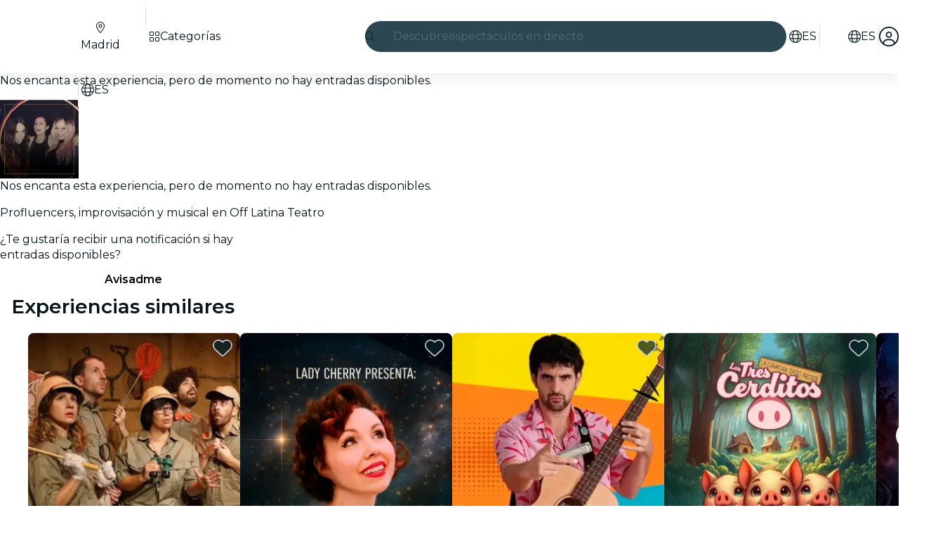

--- FILE ---
content_type: text/javascript
request_url: https://feverup.com/_astro/PlanUnavailableMessageNotify.qHZTyaOa.js
body_size: 1312
content:
import"./disclose-version.NZTpNUN0.js";import"./legacy.kkaBD5aU.js";import{p as J,l as P,b as R,i as q,a as G,g as v,m as K,s as E,c as l,h,r as p,t as c,d,n as O}from"./context.eU-Gftou.js";import{s as u}from"./render.DpqHGZcI.js";import{i as Y}from"./if.CmOIq9DU.js";import{c as D,a as f,t as B,b as F}from"./template.BGyh_hQ2.js";import{i as H}from"./lifecycle.DW8uWMEu.js";import{p as Q}from"./props.BROI0ER9.js";import{a as X,s as Z}from"./store.DDpwCkTY.js";import{f as aa}from"./faCheck.BUdkY9Qv.js";import{u as ta}from"./user.jCbXu67v.js";import{B as ea}from"./Button.Cwe4NIcI.js";import"./i18n.C_kIwgr4.js";import{t as A}from"./i18n.fDRxMXVB.js";import"./languages.Cb2wcoBl.js";import"./cookie.gTd6HJsM.js";import{I as ia}from"./icons.D7bSYRpN.js";import{g as L,s as g}from"./local-storage.Bj8__veX.js";import{t as S,M as x}from"./tracker.nfz5AIIk.js";import"./query-params.helpers.CJuxIPH2.js";import{g as oa}from"./login-redirect-key.CIzhiqxb.js";/* empty css                        */import"./index.DIeogL5L.js";import"./events.D2xbR3X-.js";import"./shared.Cg88eCSv.js";import"./utils.lLPNNXqF.js";import"./tracker._tncOaN2.js";import"./get-app-config.B8ZjH1JJ.js";import"./with-transfer-state.2DGYaT0J.js";import"./client.DcPbuDeT.js";import"./index.3whys8t3.js";import"./buffer.BR-WhgkO.js";import"./get-encoded-cookie.ser9uo3Z.js";import"./slot.5JkZaEiY.js";import"./actions.BSGfDU9-.js";import"./attributes.DtEPVpnX.js";import"./class.C4WjK3f1.js";import"./style.D48UGKDW.js";/* empty css                       */import"./preload-helper.BlTxHScW.js";/* empty css                       */import"./preserved-query-params.3rFEecn8.js";var sa=B('<div class="fv-plan-not-available-message__notified svelte-f4mzff" data-testid="fv-plan-not-available-message__notified"><!> <p class="fv-plan-not-available-message__notified-msg svelte-f4mzff"> </p></div>'),na=B('<div class="fv-plan-not-available-message__notify svelte-f4mzff" data-testid="fv-plan-not-available-message__notify"><p class="fv-plan-not-available-message__notify-msg svelte-f4mzff"> </p> <!></div>');function Ha(T,b){J(b,!1);const[U,y]=X(),m=()=>Z(ta,"$user",U);let t=Q(b,"planId",8);const i={UNAVAILABLE_PLAN_LIST:"fv_unavbl_plan_list",UNAVAILABLE_PLAN_CTA:"fv_unavbl_plan_cta"};let s=K(!1);function V(){$(),S(new x("web_click_join_unavailable_plan",{plan_id:t()},{transport:"sendBeacon"})),m()?E(s,!0):window.location.href=oa()}function $(){g(i.UNAVAILABLE_PLAN_CTA,t());const a=L(i.UNAVAILABLE_PLAN_LIST)||[];a.includes(t())||g(i.UNAVAILABLE_PLAN_LIST,a.concat(t()))}function C(){return L(i.UNAVAILABLE_PLAN_LIST)?.includes(t())??!1}function k(){return L(i.UNAVAILABLE_PLAN_CTA)===t()}function w(){S(new x("web_join_unavailable_plan",{plan_id:t()})),g(i.UNAVAILABLE_PLAN_CTA,null)}P(()=>m(),()=>{E(s,m()?C():!1)}),P(()=>v(s),()=>{v(s)&&k()&&w()}),R(),H();var N=D(),M=q(N);{var z=a=>{var e=sa(),o=l(e);ia(o,{class:"fv-plan-not-available-message__notified-icon",icon:aa.faCheck,fixedWidth:!0});var r=h(o,2),_=l(r,!0);p(r),p(e),c(n=>u(_,n),[()=>A("plan.unavailableMessage.notification.active")],d),f(a,e)},W=a=>{var e=na(),o=l(e),r=l(o,!0);p(o);var _=h(o,2);ea(_,{variant:"sharp",sentiment:"secondary",fill:!0,"data-testid":"fv-plan-not-available-message__notify-cta",$$events:{click:()=>V()},children:(n,ra)=>{O();var I=F();c(j=>u(I,j),[()=>A("plan.unavailablePlanCTA.cta")],d),f(n,I)},$$slots:{default:!0}}),p(e),c(n=>u(r,n),[()=>A("plan.unavailableMessage.notification.activate")],d),f(a,e)};Y(M,a=>{v(s)?a(z):a(W,!1)})}f(T,N),G(),y()}export{Ha as default};


--- FILE ---
content_type: text/javascript
request_url: https://feverup.com/_astro/build-favorites-url.DNAhRkzw.js
body_size: 73
content:
import{w as o}from"./store.DDpwCkTY.js";import{g as t}from"./get-app-config.B8ZjH1JJ.js";import"./server-app-config-store.OVZGUEUu.js";const s=o({favorites:[]});function p(r){return new URL(`${t().api.favorites.url}${r}`)}export{p as b,s as u};


--- FILE ---
content_type: text/javascript
request_url: https://feverup.com/_astro/handle-favorite-action.CYPCxEo9.js
body_size: 1743
content:
const __vite__mapDeps=(i,m=__vite__mapDeps,d=(m.f||(m.f=["_astro/AlertAction.xcRwBNN6.js","_astro/disclose-version.NZTpNUN0.js","_astro/legacy.kkaBD5aU.js","_astro/index.DIeogL5L.js","_astro/context.eU-Gftou.js","_astro/render.DpqHGZcI.js","_astro/events.D2xbR3X-.js","_astro/shared.Cg88eCSv.js","_astro/template.BGyh_hQ2.js","_astro/utils.lLPNNXqF.js","_astro/if.CmOIq9DU.js","_astro/attributes.DtEPVpnX.js","_astro/class.C4WjK3f1.js","_astro/style.D48UGKDW.js","_astro/lifecycle.DW8uWMEu.js","_astro/props.BROI0ER9.js","_astro/store.DDpwCkTY.js","_astro/index-client.DgpwJYZQ.js","_astro/index.BthpWEF4.js","_astro/icons.D7bSYRpN.js","_astro/user.jCbXu67v.js","_astro/tracker._tncOaN2.js","_astro/get-app-config.B8ZjH1JJ.js","_astro/with-transfer-state.2DGYaT0J.js","_astro/client.DcPbuDeT.js","_astro/index.3whys8t3.js","_astro/buffer.BR-WhgkO.js","_astro/cookie.gTd6HJsM.js","_astro/get-encoded-cookie.ser9uo3Z.js","_astro/local-storage.Bj8__veX.js","_astro/add-favorites-page-back-button-url.DNR5hM68.js","_astro/query-params.helpers.CJuxIPH2.js","_astro/favorites-back-button-url.tATg-kHa.js","_astro/i18n.C_kIwgr4.js","_astro/preload-helper.BlTxHScW.js","_astro/i18n.fDRxMXVB.js","_astro/languages.Cb2wcoBl.js","_astro/tracker.nfz5AIIk.js","_astro/http-client.Di7zmpzg.js","_astro/server-app-config-store.OVZGUEUu.js","_astro/with-authorization-headers.BXH9eFR4.js","_astro/with-authorization-refreshing.BKwfVI89.js","_astro/services.vB0UPpfm.js","_astro/with-json-headers.CbCL9FPS.js","_astro/build-favorites-url.DNAhRkzw.js","_astro/Modals.BTIMhOEn.js","_astro/await.CJ1sU4Jl.js","_astro/each.BWtRSf8t.js","_astro/snippet.CB1U88iH.js","_astro/svelte-component._NazbIrG.js"])))=>i.map(i=>d[i]);
import{a as u}from"./user.jCbXu67v.js";import{a as S,g as w}from"./add-favorites-page-back-button-url.DNR5hM68.js";import"./i18n.C_kIwgr4.js";import{t as s}from"./i18n.fDRxMXVB.js";import"./languages.Cb2wcoBl.js";import"./cookie.gTd6HJsM.js";import{g as c,t as E,M as A}from"./tracker.nfz5AIIk.js";import{s as T}from"./local-storage.Bj8__veX.js";import{g as m}from"./store.DDpwCkTY.js";import{a as f,H as d}from"./http-client.Di7zmpzg.js";import"./get-app-config.B8ZjH1JJ.js";import"./server-app-config-store.OVZGUEUu.js";import"./disclose-version.NZTpNUN0.js";import"./legacy.kkaBD5aU.js";import"./tracker._tncOaN2.js";import{w as p}from"./with-authorization-headers.BXH9eFR4.js";import{w as v}from"./with-authorization-refreshing.BKwfVI89.js";import{w as h}from"./with-json-headers.CbCL9FPS.js";import{b as g,u as n}from"./build-favorites-url.DNAhRkzw.js";import{m as i,o as R}from"./Modals.BTIMhOEn.js";import{_ as F}from"./preload-helper.BlTxHScW.js";function U(e){const t=g("/1.0/plans/modify");return t.searchParams.set("plan_id",e.toString()),v(()=>f({request:new Request(t,{method:"POST",headers:h(p())})}))}async function y(e){const t=g("/1.0/plans/modify");return t.searchParams.set("plan_id",e.toString()),v(()=>f({request:new Request(t,{method:"DELETE",headers:h(p())})}))}async function I(e){if(!u.get())return;if((await U(e)).status!==d.RESPONSE_SUCCESS)throw new Error("Error when creating favorite");const o=m(n);n.set({...o,favorites:[...o.favorites,e]})}async function N(e){if(!u.get())return;if((await y(e)).status!==d.RESPONSE_SUCCESS)throw new Error("Error when removing favorite");const o=m(n),a=o.favorites.filter(_=>_!==e);n.set({...o,favorites:a})}const se=250,ie=5250,L=5500;function P(e,t){i.stack.length>0&&i.closeAll();const r=setTimeout(()=>{i.close()},L);i.open(()=>F(()=>import("./AlertAction.xcRwBNN6.js"),__vite__mapDeps([0,1,2,3,4,5,6,7,8,9,10,11,12,13,14,15,16,17,18,19,20,21,22,23,24,25,26,27,28,29,30,31,32,33,34,35,36,37,38,39,40,41,42,43,44,45,46,47,48,49])),{...e}),R(()=>{clearTimeout(r)})}function V(){return{add:s("favorites.alerts.created"),remove:s("favorites.alerts.removed"),error:s("favorites.alerts.error")}}function l(e){const t=e.type==="remove"||c()==="favorites_view",r={imageUrl:e.imageUrl,message:V()[e.type],cta:t?void 0:s("favorites.alerts.show"),url:t?void 0:C(e.url)};i.close(),P(r)}function C(e){try{const t=location.origin,r=new URL(e,t),o=new URLSearchParams(location.search);let a=t?`${r.toString().replace(t,"")}`:`${r.toString()}`;return o.size>0&&(a+=`?${o.toString()}`),a}catch{return location.origin}}const O="fv_favorites_pending_id";function M(e){T(O,e)}function B(e){M({id:e.id,url:e.url,imageUrl:e.imageUrl,message:s("favorites.alerts.created"),cta:s("favorites.alerts.show")}),S(window.location.href),window.location.href=w("manual",e.language)}function D(e){return e.type==="add"?I(e.id):N(e.id)}function ne(e){if(!u.get()){setTimeout(()=>{B(e)},500);return}const{url:r,imageUrl:o,type:a}=e;D(e).then(()=>{l({url:r,imageUrl:o,type:a})}).finally(()=>{E(new A("web_favorite_state_change",{plan_id:e.id,event_source:c()??"deep_link",action:e.type}))}).catch(()=>{l({url:r,imageUrl:o,type:"error"})})}export{ie as A,O as F,se as a,U as c,ne as h,l as s};


--- FILE ---
content_type: text/javascript
request_url: https://feverup.com/_astro/await.CJ1sU4Jl.js
body_size: 718
content:
import{aC as U,k as z,o,q as B,aD as D,v as F,w as G,x as O,y as b,U as k,ac as y,P as C,m as w,a9 as Y,C as Z,ao as H,an as S,aE as q,D as g,z as p,A as c,B as x,aF as j}from"./context.eU-Gftou.js";const E=0,l=1,I=2;function K(L,P,n,N,_){o&&B();var r=L,T=U(),R=g,a=k,s,t,f,v=(T?C:w)(void 0),d=(T?C:w)(void 0),m=!1;function u(e,i){m=!0,i&&(H(A),S(A),q(R));try{e===E&&n&&(s?p(s):s=c(()=>n(r))),e===l&&N&&(t?p(t):t=c(()=>N(r,v))),e===I&&_&&(f?p(f):f=c(()=>_(r,d))),e!==E&&s&&x(s,()=>s=null),e!==l&&t&&x(t,()=>t=null),e!==I&&f&&x(f,()=>f=null)}finally{i&&(q(null),S(null),H(null),j())}}var A=z(()=>{if(a===(a=P()))return;let e=o&&D(a)===(r.data===F);if(e&&(r=G(),O(r),b(!1),e=!0),D(a)){var i=a;m=!1,i.then(h=>{i===a&&(y(v,h),u(l,!0))},h=>{if(i===a&&(y(d,h),u(I,!0),!_))throw d.v}),o?n&&(s=c(()=>n(r))):Y(()=>{m||u(E,!0)})}else y(v,a),u(l,!1);return e&&b(!0),()=>a=k});o&&(r=Z)}export{K as a};
